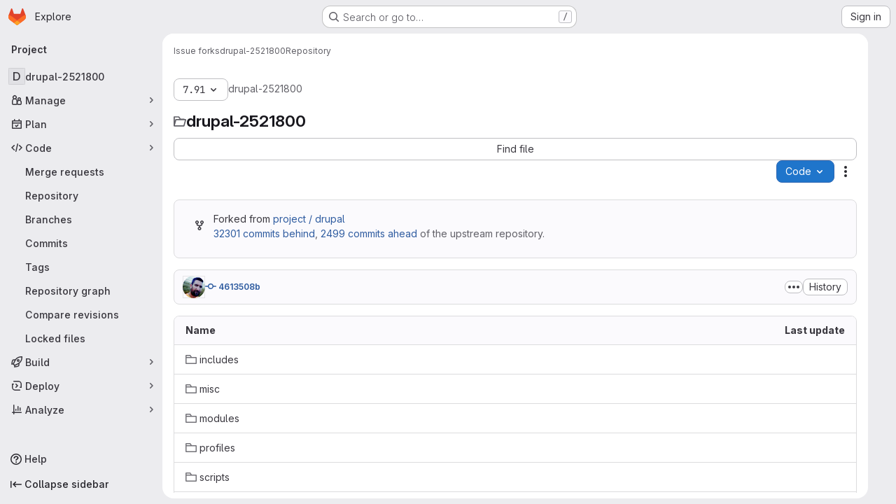

--- FILE ---
content_type: text/css; charset=utf-8
request_url: https://git.drupalcode.org/assets/page_bundles/tree-ec52278884118afa6586dc439192678436d712b0d37c76f65fcd1dfb19a539dc.css
body_size: 1091
content:
.content-wrapper:has(.navigation-root){padding-bottom:1.5rem}.navigation-root{min-height:calc(100dvh - var(--application-header-height) - 1.5rem)}.file-tree-browser-overlay{background-color:var(--gl-background-color-overlay);z-index:499}.file-tree-browser{--file-row-level-padding: 1rem;--file-tree-min-height: 300px;--file-tree-bottom-padding: 24px;top:var(--application-header-height);bottom:var(--system-footer-height);background:var(--gl-background-color-default);min-height:var(--file-tree-min-height);transform:translate3d(-100%, 0, 0);z-index:500}@media(prefers-reduced-motion: no-preference){.file-tree-browser{transition-property:transform;transition-timing-function:ease;transition-duration:200ms}}.file-tree-browser .file-row{border-style:none;background-color:transparent;width:100%}.file-tree-browser.file-tree-browser-expanded,.file-tree-browser.file-tree-browser-peek{transform:translate3d(0, 0, 0)}.file-tree-browser.file-tree-browser-peek{--tw-shadow:var(--gl-shadow-md);--tw-shadow-colored:var(--gl-shadow-md);box-shadow:var(--tw-ring-offset-shadow, 0 0 #0000), var(--tw-ring-shadow, 0 0 #0000), var(--tw-shadow);border-radius:.25rem;top:var(--application-header-height);bottom:0}.file-tree-browser-responsive{width:var(--tree-width)}@container (width < 992px){:where(html.with-gl-container-queries) .file-tree-browser-responsive{width:250px}}@media(width < 992px){:where(html:not(.with-gl-container-queries)) .file-tree-browser-responsive{width:250px}}.tree-holder .nav-block{margin:1rem 0 1rem}.tree-holder .nav-block .tree-ref-holder{margin-right:15px}@container (width >= 576px){:where(html.with-gl-container-queries) .tree-holder .nav-block{display:flex;flex-wrap:wrap;gap:8px}:where(html.with-gl-container-queries) .tree-holder .nav-block .tree-ref-container{flex:1}:where(html.with-gl-container-queries) .tree-holder .nav-block .tree-controls{text-align:right}:where(html.with-gl-container-queries) .tree-holder .nav-block .tree-controls .control{float:left;margin-right:8px}:where(html.with-gl-container-queries) .tree-holder .nav-block .tree-controls .control:last-child{margin-right:0}:where(html.with-gl-container-queries) .tree-holder .nav-block .tree-ref-holder{float:left}:where(html.with-gl-container-queries) .tree-holder .nav-block .repo-breadcrumb li:last-of-type{position:relative}}@media(width >= 576px){:where(html:not(.with-gl-container-queries)) .tree-holder .nav-block{display:flex;flex-wrap:wrap;gap:8px}:where(html:not(.with-gl-container-queries)) .tree-holder .nav-block .tree-ref-container{flex:1}:where(html:not(.with-gl-container-queries)) .tree-holder .nav-block .tree-controls{text-align:right}:where(html:not(.with-gl-container-queries)) .tree-holder .nav-block .tree-controls .control{float:left;margin-right:8px}:where(html:not(.with-gl-container-queries)) .tree-holder .nav-block .tree-controls .control:last-child{margin-right:0}:where(html:not(.with-gl-container-queries)) .tree-holder .nav-block .tree-ref-holder{float:left}:where(html:not(.with-gl-container-queries)) .tree-holder .nav-block .repo-breadcrumb li:last-of-type{position:relative}}@container panel (width < 576px){:where(html.with-gl-container-queries) .tree-holder .tree-ref-container{justify-content:space-between}:where(html.with-gl-container-queries) .tree-holder .repo-breadcrumb{position:relative}:where(html.with-gl-container-queries) .tree-holder .repo-breadcrumb .dropdown-menu{left:inherit;right:0}:where(html.with-gl-container-queries) .tree-holder .tree-controls{margin-bottom:10px}:where(html.with-gl-container-queries) .tree-holder .tree-controls .btn:not(.dropdown-toggle-split),:where(html.with-gl-container-queries) .tree-holder .tree-controls .dropdown{width:100%}}@media(width < 576px){:where(html:not(.with-gl-container-queries)) .tree-holder .tree-ref-container{justify-content:space-between}:where(html:not(.with-gl-container-queries)) .tree-holder .repo-breadcrumb{position:relative}:where(html:not(.with-gl-container-queries)) .tree-holder .repo-breadcrumb .dropdown-menu{left:inherit;right:0}:where(html:not(.with-gl-container-queries)) .tree-holder .tree-controls{margin-bottom:10px}:where(html:not(.with-gl-container-queries)) .tree-holder .tree-controls .btn:not(.dropdown-toggle-split),:where(html:not(.with-gl-container-queries)) .tree-holder .tree-controls .dropdown{width:100%}}.tree-holder .file-finder{max-width:500px;width:100%}.tree-holder .file-finder .file-finder-input{width:95%;display:inline-block}.tree-holder .add-to-tree{vertical-align:top;padding:8px}.tree-holder .add-to-tree svg{top:0}.tree-holder table.tree-table:where(.gl-dark *){background-color:var(--gl-color-neutral-900)}.tree-holder table.tree-table{margin-bottom:var(--gl-spacing-scale-0)}.tree-holder table.tree-table thead tr th[scope=col]{background-color:var(--gl-background-color-subtle)}.tree-holder table.tree-table thead tr th[scope=col]:where(.gl-dark *){background-color:var(--gl-color-neutral-800)}.tree-holder table.tree-table thead tr th[scope=col]{border-top-width:0px}.tree-holder table.tree-table tbody tr{border-bottom-color:var(--gl-border-color-section)}.tree-holder table.tree-table tbody tr td,.tree-holder table.tree-table tbody tr th{line-height:21px;border-color:var(--gl-border-color-section)}.tree-holder table.tree-table tbody tr.tree-item:hover:not(.tree-truncated-warning) td,.tree-holder table.tree-table tbody tr.tree-item:hover:not(.tree-truncated-warning) th{background-color:var(--blue-50)}.tree-holder table.tree-table tbody tr.tree-item:hover:not(.tree-truncated-warning) td:where(.gl-dark *),.tree-holder table.tree-table tbody tr.tree-item:hover:not(.tree-truncated-warning) th:where(.gl-dark *){background-color:var(--gl-color-neutral-800)}.tree-holder table.tree-table tbody tr.tree-item:hover:not(.tree-truncated-warning) td,.tree-holder table.tree-table tbody tr.tree-item:hover:not(.tree-truncated-warning) th{border-top:1px solid var(--gl-action-selected-border-color-default);border-bottom:1px solid var(--gl-action-selected-border-color-default)}.tree-holder table.tree-table tbody tr.tree-item:hover:not(.tree-truncated-warning) td:first-child,.tree-holder table.tree-table tbody tr.tree-item:hover:not(.tree-truncated-warning) th:first-child{box-shadow:inset 1px 0 0 0 var(--gl-action-selected-border-color-default)}.tree-holder table.tree-table tbody tr.tree-item:hover:not(.tree-truncated-warning) td:last-child,.tree-holder table.tree-table tbody tr.tree-item:hover:not(.tree-truncated-warning) th:last-child{box-shadow:inset -1px 0 0 0 var(--gl-action-selected-border-color-default)}.tree-holder table.tree-table tbody tr.tree-item:hover:not(.tree-truncated-warning) td:first-child:last-child,.tree-holder table.tree-table tbody tr.tree-item:hover:not(.tree-truncated-warning) th:first-child:last-child{box-shadow:inset 1px 0 0 0 var(--gl-action-selected-border-color-default),inset -1px 0 0 0 var(--gl-action-selected-border-color-default)}.tree-holder table.tree-table tbody tr.tree-item:hover:not(.tree-truncated-warning):last-child td,.tree-holder table.tree-table tbody tr.tree-item:hover:not(.tree-truncated-warning):last-child th{border-bottom-width:0px;box-shadow:inset 0 -1px 0 0 var(--gl-action-selected-border-color-default)}.tree-holder table.tree-table tbody tr.tree-item:hover:not(.tree-truncated-warning):last-child td:first-child,.tree-holder table.tree-table tbody tr.tree-item:hover:not(.tree-truncated-warning):last-child th:first-child{box-shadow:inset 1px 0 0 0 var(--gl-action-selected-border-color-default),inset 0 -1px 0 0 var(--gl-action-selected-border-color-default);border-bottom-left-radius:calc(0.25rem - 1px)}.tree-holder table.tree-table tbody tr.tree-item:hover:not(.tree-truncated-warning):last-child td:last-child,.tree-holder table.tree-table tbody tr.tree-item:hover:not(.tree-truncated-warning):last-child th:last-child{box-shadow:inset -1px 0 0 0 var(--gl-action-selected-border-color-default),inset 0 -1px 0 0 var(--gl-action-selected-border-color-default);border-bottom-right-radius:calc(0.25rem - 1px)}.tree-holder table.tree-table tbody tr.tree-item.selected td{background-color:var(--gl-background-color-strong)}.tree-holder table.tree-table tbody tr.tree-item.selected td:where(.gl-dark *){background-color:var(--gl-color-neutral-800)}.tree-holder table.tree-table tbody tr.tree-item.selected td{border-top-style:solid;border-top-color:var(--gl-border-color-default);border-top-width:1px;border-bottom-style:solid;border-bottom-color:var(--gl-border-color-default);border-bottom-width:1px}.tree-holder table.tree-table tbody tr.tree-item:last-of-type,.tree-holder table.tree-table tbody tr.tree-item:last-of-type td,.tree-holder table.tree-table tbody tr.tree-item:last-of-type:hover td{border-bottom-width:0px}.tree-holder .tree-item .link-container{padding:0}.tree-holder .tree-item .link-container a{padding:10px 16px;display:block}.tree-holder .tree-item .tree-item-file-name{max-width:320px;vertical-align:middle}.tree-holder .tree-item .tree-item-file-name i,.tree-holder .tree-item .tree-item-file-name a{color:var(--gl-text-color-default)}.tree-holder .tree-item .tree-item-file-name img{position:relative;top:-1px}.tree-holder .tree-item .tree-item-file-external-link{margin-right:4px}.tree-holder .tree-item .tree-item-file-external-link span{text-decoration:inherit}.tree-holder .tree-truncated-warning{color:var(--orange-600, #995715);background-color:var(--orange-50, #fdf1dd)}.tree-holder .tree-time-ago{min-width:135px}.tree-holder .tree-commit{max-width:320px}.tree-holder .tree-commit .tree-commit-link:hover{text-decoration:underline}.blob-commit-info{list-style:none;margin:0;padding:0}.blob-content-holder{margin-top:16px}.edit-dropdown-group-width{width:320px}


--- FILE ---
content_type: text/javascript; charset=utf-8
request_url: https://git.drupalcode.org/assets/webpack/pages.projects.tree.show.2e5dcb27.chunk.js
body_size: 20296
content:
(this.webpackJsonp=this.webpackJsonp||[]).push([["pages.projects.tree.show","ac450171","ae758dc9"],{"+C/r":function(e,t,r){"use strict";t.isInteger=e=>"number"==typeof e?Number.isInteger(e):"string"==typeof e&&""!==e.trim()&&Number.isInteger(Number(e)),t.find=(e,t)=>e.nodes.find(e=>e.type===t),t.exceedsLimit=(e,r,n=1,o)=>!1!==o&&(!(!t.isInteger(e)||!t.isInteger(r))&&(Number(r)-Number(e))/Number(n)>=o),t.escapeNode=(e,t=0,r)=>{const n=e.nodes[t];n&&(r&&n.type===r||"open"===n.type||"close"===n.type)&&!0!==n.escaped&&(n.value="\\"+n.value,n.escaped=!0)},t.encloseBrace=e=>"brace"===e.type&&(e.commas>>0+e.ranges>>0==0&&(e.invalid=!0,!0)),t.isInvalidBrace=e=>"brace"===e.type&&(!(!0!==e.invalid&&!e.dollar)||(e.commas>>0+e.ranges>>0==0||!0!==e.open||!0!==e.close)&&(e.invalid=!0,!0)),t.isOpenOrClose=e=>"open"===e.type||"close"===e.type||(!0===e.open||!0===e.close),t.reduce=e=>e.reduce((e,t)=>("text"===t.type&&e.push(t.value),"range"===t.type&&(t.type="text"),e),[]),t.flatten=(...e)=>{const t=[],r=e=>{for(let n=0;n<e.length;n++){const o=e[n];Array.isArray(o)?r(o):void 0!==o&&t.push(o)}return t};return r(e),t}},"0SQm":function(e,t,r){"use strict";const n=r("WWcN"),o=r("rwLT"),s=r("Z5sJ"),i=r("AH4o"),a=r("BT9Z"),u=(e,t,r=!1)=>{if(Array.isArray(e)){const n=e.map(e=>u(e,t,r));return e=>{for(const t of n){const r=t(e);if(r)return r}return!1}}const n=(o=e)&&"object"==typeof o&&!Array.isArray(o)&&e.tokens&&e.input;var o;if(""===e||"string"!=typeof e&&!n)throw new TypeError("Expected pattern to be a non-empty string");const s=t||{},a=i.isWindows(t),l=n?u.compileRe(e,t):u.makeRe(e,t,!1,!0),p=l.state;delete l.state;let c=()=>!1;if(s.ignore){const e={...t,ignore:null,onMatch:null,onResult:null};c=u(s.ignore,e,r)}const d=(r,n=!1)=>{const{isMatch:o,match:i,output:d}=u.test(r,l,t,{glob:e,posix:a}),f={glob:e,state:p,regex:l,posix:a,input:r,output:d,match:i,isMatch:o};return"function"==typeof s.onResult&&s.onResult(f),!1===o?(f.isMatch=!1,!!n&&f):c(r)?("function"==typeof s.onIgnore&&s.onIgnore(f),f.isMatch=!1,!!n&&f):("function"==typeof s.onMatch&&s.onMatch(f),!n||f)};return r&&(d.state=p),d};u.test=(e,t,r,{glob:n,posix:o}={})=>{if("string"!=typeof e)throw new TypeError("Expected input to be a string");if(""===e)return{isMatch:!1,output:""};const s=r||{},a=s.format||(o?i.toPosixSlashes:null);let l=e===n,p=l&&a?a(e):e;return!1===l&&(p=a?a(e):e,l=p===n),!1!==l&&!0!==s.capture||(l=!0===s.matchBase||!0===s.basename?u.matchBase(e,t,r,o):t.exec(p)),{isMatch:Boolean(l),match:l,output:p}},u.matchBase=(e,t,r,o=i.isWindows(r))=>(t instanceof RegExp?t:u.makeRe(t,r)).test(n.basename(e)),u.isMatch=(e,t,r)=>u(t,r)(e),u.parse=(e,t)=>Array.isArray(e)?e.map(e=>u.parse(e,t)):s(e,{...t,fastpaths:!1}),u.scan=(e,t)=>o(e,t),u.compileRe=(e,t,r=!1,n=!1)=>{if(!0===r)return e.output;const o=t||{},s=o.contains?"":"^",i=o.contains?"":"$";let a=`${s}(?:${e.output})${i}`;e&&!0===e.negated&&(a=`^(?!${a}).*$`);const l=u.toRegex(a,t);return!0===n&&(l.state=e),l},u.makeRe=(e,t={},r=!1,n=!1)=>{if(!e||"string"!=typeof e)throw new TypeError("Expected a non-empty string");let o={negated:!1,fastpaths:!0};return!1===t.fastpaths||"."!==e[0]&&"*"!==e[0]||(o.output=s.fastpaths(e,t)),o.output||(o=s(e,t)),u.compileRe(o,t,r,n)},u.toRegex=(e,t)=>{try{const r=t||{};return new RegExp(e,r.flags||(r.nocase?"i":""))}catch(e){if(t&&!0===t.debug)throw e;return/$^/}},u.constants=a,e.exports=u},"0lKz":function(e,t,r){"use strict";r.r(t);var n=r("Jw/Q"),o=r("Erny"),s=r("CX32"),i=r("QRtj"),a=r("b4aW"),u=r("ZFQw");Object(n.default)(),Object(u.a)(),Object(a.a)(),Object(o.a)(s.a),Object(i.a)()},335:function(e,t,r){r("HVBj"),r("tGlJ"),e.exports=r("0lKz")},"3ZyF":function(e,t,r){"use strict";
/*!
 * is-number <https://github.com/jonschlinkert/is-number>
 *
 * Copyright (c) 2014-present, Jon Schlinkert.
 * Released under the MIT License.
 */e.exports=function(e){return"number"==typeof e?e-e==0:"string"==typeof e&&""!==e.trim()&&(Number.isFinite?Number.isFinite(+e):isFinite(+e))}},"4Ka6":function(e,t,r){(function(e){var n=Object.getOwnPropertyDescriptors||function(e){for(var t=Object.keys(e),r={},n=0;n<t.length;n++)r[t[n]]=Object.getOwnPropertyDescriptor(e,t[n]);return r},o=/%[sdj%]/g;t.format=function(e){if(!b(e)){for(var t=[],r=0;r<arguments.length;r++)t.push(a(arguments[r]));return t.join(" ")}r=1;for(var n=arguments,s=n.length,i=String(e).replace(o,(function(e){if("%%"===e)return"%";if(r>=s)return e;switch(e){case"%s":return String(n[r++]);case"%d":return Number(n[r++]);case"%j":try{return JSON.stringify(n[r++])}catch(e){return"[Circular]"}default:return e}})),u=n[r];r<s;u=n[++r])g(u)||!R(u)?i+=" "+u:i+=" "+a(u);return i},t.deprecate=function(r,n){if(void 0!==e&&!0===e.noDeprecation)return r;if(void 0===e)return function(){return t.deprecate(r,n).apply(this,arguments)};var o=!1;return function(){if(!o){if(e.throwDeprecation)throw new Error(n);e.traceDeprecation?console.trace(n):console.error(n),o=!0}return r.apply(this,arguments)}};var s,i={};function a(e,r){var n={seen:[],stylize:l};return arguments.length>=3&&(n.depth=arguments[2]),arguments.length>=4&&(n.colors=arguments[3]),h(r)?n.showHidden=r:r&&t._extend(n,r),A(n.showHidden)&&(n.showHidden=!1),A(n.depth)&&(n.depth=2),A(n.colors)&&(n.colors=!1),A(n.customInspect)&&(n.customInspect=!0),n.colors&&(n.stylize=u),p(n,e,n.depth)}function u(e,t){var r=a.styles[t];return r?"["+a.colors[r][0]+"m"+e+"["+a.colors[r][1]+"m":e}function l(e,t){return e}function p(e,r,n){if(e.customInspect&&r&&C(r.inspect)&&r.inspect!==t.inspect&&(!r.constructor||r.constructor.prototype!==r)){var o=r.inspect(n,e);return b(o)||(o=p(e,o,n)),o}var s=function(e,t){if(A(t))return e.stylize("undefined","undefined");if(b(t)){var r="'"+JSON.stringify(t).replace(/^"|"$/g,"").replace(/'/g,"\\'").replace(/\\"/g,'"')+"'";return e.stylize(r,"string")}if(y(t))return e.stylize(""+t,"number");if(h(t))return e.stylize(""+t,"boolean");if(g(t))return e.stylize("null","null")}(e,r);if(s)return s;var i=Object.keys(r),a=function(e){var t={};return e.forEach((function(e,r){t[e]=!0})),t}(i);if(e.showHidden&&(i=Object.getOwnPropertyNames(r)),E(r)&&(i.indexOf("message")>=0||i.indexOf("description")>=0))return c(r);if(0===i.length){if(C(r)){var u=r.name?": "+r.name:"";return e.stylize("[Function"+u+"]","special")}if(_(r))return e.stylize(RegExp.prototype.toString.call(r),"regexp");if(m(r))return e.stylize(Date.prototype.toString.call(r),"date");if(E(r))return c(r)}var l,R="",w=!1,v=["{","}"];(f(r)&&(w=!0,v=["[","]"]),C(r))&&(R=" [Function"+(r.name?": "+r.name:"")+"]");return _(r)&&(R=" "+RegExp.prototype.toString.call(r)),m(r)&&(R=" "+Date.prototype.toUTCString.call(r)),E(r)&&(R=" "+c(r)),0!==i.length||w&&0!=r.length?n<0?_(r)?e.stylize(RegExp.prototype.toString.call(r),"regexp"):e.stylize("[Object]","special"):(e.seen.push(r),l=w?function(e,t,r,n,o){for(var s=[],i=0,a=t.length;i<a;++i)H(t,String(i))?s.push(d(e,t,r,n,String(i),!0)):s.push("");return o.forEach((function(o){o.match(/^\d+$/)||s.push(d(e,t,r,n,o,!0))})),s}(e,r,n,a,i):i.map((function(t){return d(e,r,n,a,t,w)})),e.seen.pop(),function(e,t,r){if(e.reduce((function(e,t){return t.indexOf("\n")>=0&&0,e+t.replace(/\u001b\[\d\d?m/g,"").length+1}),0)>60)return r[0]+(""===t?"":t+"\n ")+" "+e.join(",\n  ")+" "+r[1];return r[0]+t+" "+e.join(", ")+" "+r[1]}(l,R,v)):v[0]+R+v[1]}function c(e){return"["+Error.prototype.toString.call(e)+"]"}function d(e,t,r,n,o,s){var i,a,u;if((u=Object.getOwnPropertyDescriptor(t,o)||{value:t[o]}).get?a=u.set?e.stylize("[Getter/Setter]","special"):e.stylize("[Getter]","special"):u.set&&(a=e.stylize("[Setter]","special")),H(n,o)||(i="["+o+"]"),a||(e.seen.indexOf(u.value)<0?(a=g(r)?p(e,u.value,null):p(e,u.value,r-1)).indexOf("\n")>-1&&(a=s?a.split("\n").map((function(e){return"  "+e})).join("\n").substr(2):"\n"+a.split("\n").map((function(e){return"   "+e})).join("\n")):a=e.stylize("[Circular]","special")),A(i)){if(s&&o.match(/^\d+$/))return a;(i=JSON.stringify(""+o)).match(/^"([a-zA-Z_][a-zA-Z_0-9]*)"$/)?(i=i.substr(1,i.length-2),i=e.stylize(i,"name")):(i=i.replace(/'/g,"\\'").replace(/\\"/g,'"').replace(/(^"|"$)/g,"'"),i=e.stylize(i,"string"))}return i+": "+a}function f(e){return Array.isArray(e)}function h(e){return"boolean"==typeof e}function g(e){return null===e}function y(e){return"number"==typeof e}function b(e){return"string"==typeof e}function A(e){return void 0===e}function _(e){return R(e)&&"[object RegExp]"===w(e)}function R(e){return"object"==typeof e&&null!==e}function m(e){return R(e)&&"[object Date]"===w(e)}function E(e){return R(e)&&("[object Error]"===w(e)||e instanceof Error)}function C(e){return"function"==typeof e}function w(e){return Object.prototype.toString.call(e)}function v(e){return e<10?"0"+e.toString(10):e.toString(10)}t.debuglog=function(r){if(A(s)&&(s=e.env.NODE_DEBUG||""),r=r.toUpperCase(),!i[r])if(new RegExp("\\b"+r+"\\b","i").test(s)){var n=e.pid;i[r]=function(){var e=t.format.apply(t,arguments);console.error("%s %d: %s",r,n,e)}}else i[r]=function(){};return i[r]},t.inspect=a,a.colors={bold:[1,22],italic:[3,23],underline:[4,24],inverse:[7,27],white:[37,39],grey:[90,39],black:[30,39],blue:[34,39],cyan:[36,39],green:[32,39],magenta:[35,39],red:[31,39],yellow:[33,39]},a.styles={special:"cyan",number:"yellow",boolean:"yellow",undefined:"grey",null:"bold",string:"green",date:"magenta",regexp:"red"},t.isArray=f,t.isBoolean=h,t.isNull=g,t.isNullOrUndefined=function(e){return null==e},t.isNumber=y,t.isString=b,t.isSymbol=function(e){return"symbol"==typeof e},t.isUndefined=A,t.isRegExp=_,t.isObject=R,t.isDate=m,t.isError=E,t.isFunction=C,t.isPrimitive=function(e){return null===e||"boolean"==typeof e||"number"==typeof e||"string"==typeof e||"symbol"==typeof e||void 0===e},t.isBuffer=r("as5i");var x=["Jan","Feb","Mar","Apr","May","Jun","Jul","Aug","Sep","Oct","Nov","Dec"];function S(){var e=new Date,t=[v(e.getHours()),v(e.getMinutes()),v(e.getSeconds())].join(":");return[e.getDate(),x[e.getMonth()],t].join(" ")}function H(e,t){return Object.prototype.hasOwnProperty.call(e,t)}t.log=function(){console.log("%s - %s",S(),t.format.apply(t,arguments))},t.inherits=r("Y7R+"),t._extend=function(e,t){if(!t||!R(t))return e;for(var r=Object.keys(t),n=r.length;n--;)e[r[n]]=t[r[n]];return e};var O="undefined"!=typeof Symbol?Symbol("util.promisify.custom"):void 0;function k(e,t){if(!e){var r=new Error("Promise was rejected with a falsy value");r.reason=e,e=r}return t(e)}t.promisify=function(e){if("function"!=typeof e)throw new TypeError('The "original" argument must be of type Function');if(O&&e[O]){var t;if("function"!=typeof(t=e[O]))throw new TypeError('The "util.promisify.custom" argument must be of type Function');return Object.defineProperty(t,O,{value:t,enumerable:!1,writable:!1,configurable:!0}),t}function t(){for(var t,r,n=new Promise((function(e,n){t=e,r=n})),o=[],s=0;s<arguments.length;s++)o.push(arguments[s]);o.push((function(e,n){e?r(e):t(n)}));try{e.apply(this,o)}catch(e){r(e)}return n}return Object.setPrototypeOf(t,Object.getPrototypeOf(e)),O&&Object.defineProperty(t,O,{value:t,enumerable:!1,writable:!1,configurable:!0}),Object.defineProperties(t,n(e))},t.promisify.custom=O,t.callbackify=function(t){if("function"!=typeof t)throw new TypeError('The "original" argument must be of type Function');function r(){for(var r=[],n=0;n<arguments.length;n++)r.push(arguments[n]);var o=r.pop();if("function"!=typeof o)throw new TypeError("The last argument must be of type Function");var s=this,i=function(){return o.apply(s,arguments)};t.apply(this,r).then((function(t){e.nextTick(i,null,t)}),(function(t){e.nextTick(k,t,i)}))}return Object.setPrototypeOf(r,Object.getPrototypeOf(t)),Object.defineProperties(r,n(t)),r}}).call(this,r("TzVV"))},"82zY":function(e,t,r){"use strict";const n=r("xkpj"),{MAX_LENGTH:o,CHAR_BACKSLASH:s,CHAR_BACKTICK:i,CHAR_COMMA:a,CHAR_DOT:u,CHAR_LEFT_PARENTHESES:l,CHAR_RIGHT_PARENTHESES:p,CHAR_LEFT_CURLY_BRACE:c,CHAR_RIGHT_CURLY_BRACE:d,CHAR_LEFT_SQUARE_BRACKET:f,CHAR_RIGHT_SQUARE_BRACKET:h,CHAR_DOUBLE_QUOTE:g,CHAR_SINGLE_QUOTE:y,CHAR_NO_BREAK_SPACE:b,CHAR_ZERO_WIDTH_NOBREAK_SPACE:A}=r("VEpw");e.exports=(e,t={})=>{if("string"!=typeof e)throw new TypeError("Expected a string");const r=t||{},_="number"==typeof r.maxLength?Math.min(o,r.maxLength):o;if(e.length>_)throw new SyntaxError(`Input length (${e.length}), exceeds max characters (${_})`);const R={type:"root",input:e,nodes:[]},m=[R];let E=R,C=R,w=0;const v=e.length;let x,S=0,H=0;const O=()=>e[S++],k=e=>{if("text"===e.type&&"dot"===C.type&&(C.type="text"),!C||"text"!==C.type||"text"!==e.type)return E.nodes.push(e),e.parent=E,e.prev=C,C=e,e;C.value+=e.value};for(k({type:"bos"});S<v;)if(E=m[m.length-1],x=O(),x!==A&&x!==b)if(x!==s)if(x!==h)if(x!==f)if(x!==l)if(x!==p)if(x!==g&&x!==y&&x!==i)if(x!==c)if(x!==d)if(x===a&&H>0){if(E.ranges>0){E.ranges=0;const e=E.nodes.shift();E.nodes=[e,{type:"text",value:n(E)}]}k({type:"comma",value:x}),E.commas++}else if(x===u&&H>0&&0===E.commas){const e=E.nodes;if(0===H||0===e.length){k({type:"text",value:x});continue}if("dot"===C.type){if(E.range=[],C.value+=x,C.type="range",3!==E.nodes.length&&5!==E.nodes.length){E.invalid=!0,E.ranges=0,C.type="text";continue}E.ranges++,E.args=[];continue}if("range"===C.type){e.pop();const t=e[e.length-1];t.value+=C.value+x,C=t,E.ranges--;continue}k({type:"dot",value:x})}else k({type:"text",value:x});else{if("brace"!==E.type){k({type:"text",value:x});continue}const e="close";E=m.pop(),E.close=!0,k({type:e,value:x}),H--,E=m[m.length-1]}else{H++;const e=C.value&&"$"===C.value.slice(-1)||!0===E.dollar;E=k({type:"brace",open:!0,close:!1,dollar:e,depth:H,commas:0,ranges:0,nodes:[]}),m.push(E),k({type:"open",value:x})}else{const e=x;let r;for(!0!==t.keepQuotes&&(x="");S<v&&(r=O());)if(r!==s){if(r===e){!0===t.keepQuotes&&(x+=r);break}x+=r}else x+=r+O();k({type:"text",value:x})}else{if("paren"!==E.type){k({type:"text",value:x});continue}E=m.pop(),k({type:"text",value:x}),E=m[m.length-1]}else E=k({type:"paren",nodes:[]}),m.push(E),k({type:"text",value:x});else{let e;for(w++;S<v&&(e=O());)if(x+=e,e!==f)if(e!==s){if(e===h&&(w--,0===w))break}else x+=O();else w++;k({type:"text",value:x})}else k({type:"text",value:"\\"+x});else k({type:"text",value:(t.keepEscaping?x:"")+O()});do{if(E=m.pop(),"root"!==E.type){E.nodes.forEach(e=>{e.nodes||("open"===e.type&&(e.isOpen=!0),"close"===e.type&&(e.isClose=!0),e.nodes||(e.type="text"),e.invalid=!0)});const e=m[m.length-1],t=e.nodes.indexOf(E);e.nodes.splice(t,1,...E.nodes)}}while(m.length>0);return k({type:"eos"}),R}},"9YHj":function(e,t,r){"use strict";r.r(t);var n=r("NnjE"),o=(r("v2fZ"),r("3UXl"),r("iyoE"),r("RFHG"),r("z6RN"),r("xuo1"),r("2TqH")),s=r("nuJP"),i=r("3twG"),a=r("/lV4"),u=r("d08M"),l=r("ygVz"),p=r("4oYX"),c=r("CbCZ"),d=r("4Fqu"),f=r("AxB5"),h={components:{GlButton:c.a,GlButtonGroup:d.a,GlDisclosureDropdownItem:f.a},props:{items:{type:Array,required:!0}}},g=r("tBpV"),y=Object(g.a)(h,(function(){var e=this,t=e._self._c;return e.items.length?t("gl-disclosure-dropdown-item",{staticClass:"gl-px-3 gl-py-2"},[t("gl-button-group",{staticClass:"gl-w-full"},e._l(e.items,(function(r,n){return t("gl-button",e._b({key:n,attrs:{href:r.href},on:{click:function(t){return e.$emit("close-dropdown")}}},"gl-button",r.extraAttrs,!1),[e._v("\n      "+e._s(r.text)+"\n    ")])})),1)],1):e._e()}),[],!1,null,null,null).exports,b=r("wQDE"),A={components:{GlButton:c.a,GlButtonGroup:d.a,GlDisclosureDropdownItem:f.a},mixins:[l.a.mixin()],props:{ideItem:{type:Object,required:!0}},computed:{shortcutsDisabled:()=>Object(b.b)()},methods:{closeDropdown(){this.$emit("close-dropdown")},trackAndClose({action:e,label:t}={}){e&&this.trackEvent(e,t&&{label:t}),this.closeDropdown()}}},_=Object(g.a)(A,(function(){var e=this,t=e._self._c;return e.ideItem.items?t("gl-disclosure-dropdown-item",{staticClass:"gl-mb-3 gl-flex gl-w-full gl-items-center gl-justify-between gl-px-4 gl-py-2",attrs:{"data-testid":e.ideItem.testId}},[t("span",{staticClass:"gl-min-w-0"},[e._v(e._s(e.ideItem.text))]),e._v(" "),t("gl-button-group",e._l(e.ideItem.items,(function(r,n){return t("gl-button",{key:n,attrs:{href:r.href,"is-unsafe-link":"",target:"_blank",size:"small"},on:{click:function(t){return e.trackAndClose(r.tracking)}}},[e._v("\n      "+e._s(r.text)+"\n    ")])})),1)],1):e.ideItem.href?t("gl-disclosure-dropdown-item",{attrs:{item:e.ideItem,"data-testid":e.ideItem.testId},on:{action:function(t){return e.trackAndClose(e.ideItem.tracking)}},scopedSlots:e._u([{key:"list-item",fn:function(){return[t("span",{staticClass:"gl-flex gl-items-center gl-justify-between"},[t("span",[e._v(e._s(e.ideItem.text))]),e._v(" "),e.ideItem.shortcut&&!e.shortcutsDisabled?t("kbd",{staticClass:"flat"},[e._v(e._s(e.ideItem.shortcut))]):e._e()])]},proxy:!0}])}):e._e()}),[],!1,null,null,null).exports;const R={vscode:{ssh:"open_vscode_ssh",https:"open_vscode_https"},intellij:{ssh:"open_intellij_ssh",https:"open_intellij_https"}};var m={name:"CECompactCodeDropdown",components:{GlDisclosureDropdown:o.a,GlDisclosureDropdownGroup:s.a,CodeDropdownCloneItem:p.a,CodeDropdownDownloadItems:y,CodeDropdownIdeItem:_},mixins:[l.a.mixin()],props:{sshUrl:{type:String,required:!1,default:""},httpUrl:{type:String,required:!1,default:""},kerberosUrl:{type:String,required:!1,default:null},xcodeUrl:{type:String,required:!1,default:""},webIdeUrl:{type:String,required:!1,default:""},gitpodUrl:{type:String,required:!1,default:""},currentPath:{type:String,required:!1,default:null},directoryDownloadLinks:{type:Array,required:!1,default:function(){return[]}},showWebIdeButton:{type:Boolean,required:!1,default:!0},isGitpodEnabledForInstance:{type:Boolean,required:!1,default:!1},isGitpodEnabledForUser:{type:Boolean,required:!1,default:!1}},computed:{httpLabel(){var e;const t=null===(e=Object(i.o)(this.httpUrl))||void 0===e?void 0:e.toUpperCase();return Object(a.j)(Object(a.a)("Clone with %{protocol}"),{protocol:t})},sshUrlEncoded(){return encodeURIComponent(this.sshUrl)},httpUrlEncoded(){return encodeURIComponent(this.httpUrl)},webIdeActionShortcutKey:()=>Object(u.Hb)(u.y)[0],webIdeAction(){return{text:Object(a.a)("Web IDE"),shortcut:this.webIdeActionShortcutKey,tracking:{action:"click_consolidated_edit",label:"web_ide"},testId:"webide-menu-item",href:this.webIdeUrl,extraAttrs:{target:"_blank"}}},showGitpodButton(){return this.isGitpodEnabledForInstance&&this.isGitpodEnabledForUser&&this.gitpodUrl},gitPodAction(){return{text:Object(a.a)("Ona"),tracking:{action:"click_consolidated_edit",label:"gitpod"},href:this.gitpodUrl,extraAttrs:{target:"_blank"}}},ideGroup(){const e=[];return this.showWebIdeButton&&e.push(this.webIdeAction),this.showGitpodButton&&e.push(this.gitPodAction),(this.httpUrl||this.sshUrl)&&(e.push(this.createIdeGroup(Object(a.a)("Visual Studio Code"),"vscode://vscode.git/clone?url=","vscode")),e.push(this.createIdeGroup(Object(a.a)("IntelliJ IDEA"),"jetbrains://idea/checkout/git?idea.required.plugins.id=Git4Idea&checkout.repo=","intellij"))),this.xcodeUrl&&e.push({text:Object(a.a)("Xcode"),href:this.xcodeUrl,extraAttrs:{isUnsafeLink:!0}}),e},sourceCodeGroup(){return this.directoryDownloadLinks.map((function(e){return{text:e.text,href:e.path,extraAttrs:{rel:"nofollow",download:""}}}))},directoryDownloadGroup(){var e=this;return this.directoryDownloadLinks.map((function(t){const r=Object(i.C)({path:e.currentPath},t.path).replace(/%2F/g,"/");return{text:t.text,href:r,extraAttrs:{rel:"nofollow",download:""}}}))},groups(){let e=null;return[["sshUrl",this.sshUrl],["httpUrl",this.httpUrl],["kerberosUrl",this.kerberosUrl],["ideGroup",this.ideGroup.length>0],["downloadSourceCode",this.directoryDownloadLinks.length>0],["downloadDirectory",this.currentPath&&this.directoryDownloadLinks.length>0]].reduce((function(t,[r,n]){let o=Boolean(n);return!e&&n&&(e=r,o=!1),t[r]={show:n,bordered:o},t}),{})},trackingData:()=>({ssh:{action:"copy_ssh_clone_url"},https:{action:"copy_https_clone_url"}})},methods:{onDropdownShown(){this.trackEvent("click_code_dropdown")},closeDropdown(){this.$refs.dropdown.close()},createIdeGroup(e,t,r){return{text:e,items:[...this.sshUrl?[{text:Object(a.a)("SSH"),href:`${t}${this.sshUrlEncoded}`,tracking:{action:R[r].ssh},extraAttrs:{isUnsafeLink:!0}}]:[],...this.httpUrl?[{text:Object(a.a)("HTTPS"),href:`${t}${this.httpUrlEncoded}`,tracking:{action:R[r].https},extraAttrs:{isUnsafeLink:!0}}]:[]]}}}},E=r("LPAU"),C=r.n(E),w=r("AGVC"),v=r.n(w),x={insert:"head",singleton:!1},S=(C()(v.a,x),v.a.locals,Object(g.a)(m,(function(){var e=this,t=e._self._c;return t("gl-disclosure-dropdown",{ref:"dropdown",staticClass:"code-dropdown",attrs:{"toggle-text":e.__("Code"),variant:"confirm",placement:"bottom-end","fluid-width":"","auto-close":!1,"data-testid":"code-dropdown"},on:{shown:e.onDropdownShown}},[e.groups.sshUrl.show?t("gl-disclosure-dropdown-group",{attrs:{bordered:e.groups.sshUrl.bordered}},[t("code-dropdown-clone-item",{attrs:{label:e.__("Clone with SSH"),link:e.sshUrl,name:"ssh_project_clone","input-id":"copy-ssh-url-input","test-id":"copy-ssh-url-button",tracking:e.trackingData.ssh}})],1):e._e(),e._v(" "),e.groups.httpUrl.show?t("gl-disclosure-dropdown-group",{attrs:{bordered:e.groups.httpUrl.bordered}},[t("code-dropdown-clone-item",{attrs:{label:e.httpLabel,link:e.httpUrl,name:"http_project_clone","input-id":"copy-http-url-input","test-id":"copy-http-url-button",tracking:e.trackingData.https}})],1):e._e(),e._v(" "),e.groups.kerberosUrl.show?t("gl-disclosure-dropdown-group",{attrs:{bordered:e.groups.kerberosUrl.bordered}},[t("code-dropdown-clone-item",{attrs:{label:e.__("Clone with KRB5"),link:e.kerberosUrl,name:"kerberos_project_clone","input-id":"copy-http-url-input","test-id":"copy-http-url-button"}})],1):e._e(),e._v(" "),e.groups.ideGroup.show?t("gl-disclosure-dropdown-group",{attrs:{bordered:e.groups.ideGroup.bordered},scopedSlots:e._u([{key:"group-label",fn:function(){return[e._v(e._s(e.__("Open with")))]},proxy:!0}],null,!1,397988243)},[e._v(" "),e._l(e.ideGroup,(function(r,n){return t("code-dropdown-ide-item",{key:n,attrs:{"ide-item":r,label:e.__("Open with")},on:{"close-dropdown":e.closeDropdown}})}))],2):e._e(),e._v(" "),e.groups.downloadSourceCode.show?t("gl-disclosure-dropdown-group",{attrs:{bordered:e.groups.downloadSourceCode.bordered},scopedSlots:e._u([{key:"group-label",fn:function(){return[e._v(e._s(e.__("Download source code")))]},proxy:!0}],null,!1,2425687393)},[e._v(" "),t("code-dropdown-download-items",{attrs:{items:e.sourceCodeGroup},on:{"close-dropdown":e.closeDropdown}})],1):e._e(),e._v(" "),e.groups.downloadDirectory.show?t("gl-disclosure-dropdown-group",{attrs:{bordered:e.groups.downloadDirectory.bordered},scopedSlots:e._u([{key:"group-label",fn:function(){return[e._v(e._s(e.__("Download directory")))]},proxy:!0}],null,!1,2889711192)},[e._v(" "),t("code-dropdown-download-items",{attrs:{items:e.directoryDownloadGroup},on:{"close-dropdown":e.closeDropdown}})],1):e._e(),e._v(" "),e._t("gl-ee-compact-code-dropdown")],2)}),[],!1,null,null,null).exports),H=r("TGpU"),O=r("t9iZ"),k=r("YmFK"),T={components:{GetProjectDetailsQuery:O.a,WorkspacesDropdownGroup:H.a,CeCompactCodeDropdown:S,GlLoadingIcon:n.a},mixins:[Object(k.a)()],inject:["newWorkspacePath"],props:{...S.props,projectPath:{type:String,required:!0},projectId:{type:String,required:!0},gitRef:{type:String,required:!0}},data:()=>({projectDetailsLoaded:!1,supportsWorkspaces:!1}),computed:{isWorkspacesDropdownGroupAvailable(){return this.glLicensedFeatures.remoteDevelopment},projectIdAsInt(){return parseInt(this.projectId,10)}},methods:{onProjectDetailsResult({clusterAgents:e}){this.projectDetailsLoaded=!0,this.supportsWorkspaces=e.length>0},onProjectDetailsError(){this.projectDetailsLoaded=!0}}},L=Object(g.a)(T,(function(){var e=this,t=e._self._c;return t("ce-compact-code-dropdown",{staticClass:"git-clone-holder js-git-clone-holder",attrs:{"ssh-url":e.sshUrl,"http-url":e.httpUrl,"kerberos-url":e.kerberosUrl,"xcode-url":e.xcodeUrl,"web-ide-url":e.webIdeUrl,"gitpod-url":e.gitpodUrl,"current-path":e.currentPath,"directory-download-links":e.directoryDownloadLinks,"project-path":e.projectPath,"show-web-ide-button":e.showWebIdeButton,"is-gitpod-enabled-for-user":e.isGitpodEnabledForUser,"is-gitpod-enabled-for-instance":e.isGitpodEnabledForInstance},scopedSlots:e._u([{key:"gl-ee-compact-code-dropdown",fn:function(){return[e.isWorkspacesDropdownGroupAvailable?t("div",{staticClass:"gl-w-full"},[t("get-project-details-query",{attrs:{"project-full-path":e.projectPath},on:{result:e.onProjectDetailsResult,error:e.onProjectDetailsError}}),e._v(" "),e.projectDetailsLoaded?t("workspaces-dropdown-group",{staticClass:"gl-w-full",attrs:{"new-workspace-path":e.newWorkspacePath,"project-id":e.projectIdAsInt,"project-full-path":e.projectPath,"supports-workspaces":e.supportsWorkspaces,"git-ref":e.gitRef,"border-position":"top"}}):t("div",{staticClass:"gl-my-3 gl-w-full gl-text-center"},[t("gl-loading-icon")],1)],1):e._e()]},proxy:!0}])})}),[],!1,null,null,null);t.default=L.exports},AGVC:function(e,t,r){(e.exports=r("VNgF")(!1)).push([e.i,"\n/* Temporary override until we have\n   * widths available in GlDisclosureDropdown\n   * https://gitlab.com/gitlab-org/gitlab-services/design.gitlab.com/-/issues/2439\n   */\n.code-dropdown .gl-new-dropdown-panel {\n  width: 100%;\n  max-width: 348px;\n}\n",""])},AH4o:function(e,t,r){"use strict";(function(e){const n=r("WWcN"),o="win32"===e.platform,{REGEX_BACKSLASH:s,REGEX_REMOVE_BACKSLASH:i,REGEX_SPECIAL_CHARS:a,REGEX_SPECIAL_CHARS_GLOBAL:u}=r("BT9Z");t.isObject=e=>null!==e&&"object"==typeof e&&!Array.isArray(e),t.hasRegexChars=e=>a.test(e),t.isRegexChar=e=>1===e.length&&t.hasRegexChars(e),t.escapeRegex=e=>e.replace(u,"\\$1"),t.toPosixSlashes=e=>e.replace(s,"/"),t.removeBackslashes=e=>e.replace(i,e=>"\\"===e?"":e),t.supportsLookbehinds=()=>{const t=e.version.slice(1).split(".").map(Number);return 3===t.length&&t[0]>=9||8===t[0]&&t[1]>=10},t.isWindows=e=>e&&"boolean"==typeof e.windows?e.windows:!0===o||"\\"===n.sep,t.escapeLast=(e,r,n)=>{const o=e.lastIndexOf(r,n);return-1===o?e:"\\"===e[o-1]?t.escapeLast(e,r,o-1):`${e.slice(0,o)}\\${e.slice(o)}`},t.removePrefix=(e,t={})=>{let r=e;return r.startsWith("./")&&(r=r.slice(2),t.prefix="./"),r},t.wrapOutput=(e,t={},r={})=>{let n=`${r.contains?"":"^"}(?:${e})${r.contains?"":"$"}`;return!0===t.negated&&(n=`(?:^(?!${n}).*$)`),n}}).call(this,r("TzVV"))},BT9Z:function(e,t,r){"use strict";const n=r("WWcN"),o={DOT_LITERAL:"\\.",PLUS_LITERAL:"\\+",QMARK_LITERAL:"\\?",SLASH_LITERAL:"\\/",ONE_CHAR:"(?=.)",QMARK:"[^/]",END_ANCHOR:"(?:\\/|$)",DOTS_SLASH:"\\.{1,2}(?:\\/|$)",NO_DOT:"(?!\\.)",NO_DOTS:"(?!(?:^|\\/)\\.{1,2}(?:\\/|$))",NO_DOT_SLASH:"(?!\\.{0,1}(?:\\/|$))",NO_DOTS_SLASH:"(?!\\.{1,2}(?:\\/|$))",QMARK_NO_DOT:"[^.\\/]",STAR:"[^/]*?",START_ANCHOR:"(?:^|\\/)"},s={...o,SLASH_LITERAL:"[\\\\/]",QMARK:"[^\\\\/]",STAR:"[^\\\\/]*?",DOTS_SLASH:"\\.{1,2}(?:[\\\\/]|$)",NO_DOT:"(?!\\.)",NO_DOTS:"(?!(?:^|[\\\\/])\\.{1,2}(?:[\\\\/]|$))",NO_DOT_SLASH:"(?!\\.{0,1}(?:[\\\\/]|$))",NO_DOTS_SLASH:"(?!\\.{1,2}(?:[\\\\/]|$))",QMARK_NO_DOT:"[^.\\\\/]",START_ANCHOR:"(?:^|[\\\\/])",END_ANCHOR:"(?:[\\\\/]|$)"};e.exports={MAX_LENGTH:65536,POSIX_REGEX_SOURCE:{alnum:"a-zA-Z0-9",alpha:"a-zA-Z",ascii:"\\x00-\\x7F",blank:" \\t",cntrl:"\\x00-\\x1F\\x7F",digit:"0-9",graph:"\\x21-\\x7E",lower:"a-z",print:"\\x20-\\x7E ",punct:"\\-!\"#$%&'()\\*+,./:;<=>?@[\\]^_`{|}~",space:" \\t\\r\\n\\v\\f",upper:"A-Z",word:"A-Za-z0-9_",xdigit:"A-Fa-f0-9"},REGEX_BACKSLASH:/\\(?![*+?^${}(|)[\]])/g,REGEX_NON_SPECIAL_CHARS:/^[^@![\].,$*+?^{}()|\\/]+/,REGEX_SPECIAL_CHARS:/[-*+?.^${}(|)[\]]/,REGEX_SPECIAL_CHARS_BACKREF:/(\\?)((\W)(\3*))/g,REGEX_SPECIAL_CHARS_GLOBAL:/([-*+?.^${}(|)[\]])/g,REGEX_REMOVE_BACKSLASH:/(?:\[.*?[^\\]\]|\\(?=.))/g,REPLACEMENTS:{"***":"*","**/**":"**","**/**/**":"**"},CHAR_0:48,CHAR_9:57,CHAR_UPPERCASE_A:65,CHAR_LOWERCASE_A:97,CHAR_UPPERCASE_Z:90,CHAR_LOWERCASE_Z:122,CHAR_LEFT_PARENTHESES:40,CHAR_RIGHT_PARENTHESES:41,CHAR_ASTERISK:42,CHAR_AMPERSAND:38,CHAR_AT:64,CHAR_BACKWARD_SLASH:92,CHAR_CARRIAGE_RETURN:13,CHAR_CIRCUMFLEX_ACCENT:94,CHAR_COLON:58,CHAR_COMMA:44,CHAR_DOT:46,CHAR_DOUBLE_QUOTE:34,CHAR_EQUAL:61,CHAR_EXCLAMATION_MARK:33,CHAR_FORM_FEED:12,CHAR_FORWARD_SLASH:47,CHAR_GRAVE_ACCENT:96,CHAR_HASH:35,CHAR_HYPHEN_MINUS:45,CHAR_LEFT_ANGLE_BRACKET:60,CHAR_LEFT_CURLY_BRACE:123,CHAR_LEFT_SQUARE_BRACKET:91,CHAR_LINE_FEED:10,CHAR_NO_BREAK_SPACE:160,CHAR_PERCENT:37,CHAR_PLUS:43,CHAR_QUESTION_MARK:63,CHAR_RIGHT_ANGLE_BRACKET:62,CHAR_RIGHT_CURLY_BRACE:125,CHAR_RIGHT_SQUARE_BRACKET:93,CHAR_SEMICOLON:59,CHAR_SINGLE_QUOTE:39,CHAR_SPACE:32,CHAR_TAB:9,CHAR_UNDERSCORE:95,CHAR_VERTICAL_LINE:124,CHAR_ZERO_WIDTH_NOBREAK_SPACE:65279,SEP:n.sep,extglobChars:e=>({"!":{type:"negate",open:"(?:(?!(?:",close:`))${e.STAR})`},"?":{type:"qmark",open:"(?:",close:")?"},"+":{type:"plus",open:"(?:",close:")+"},"*":{type:"star",open:"(?:",close:")*"},"@":{type:"at",open:"(?:",close:")"}}),globChars:e=>!0===e?s:o}},FtYv:function(e,t,r){"use strict";const n=r("xkpj"),o=r("wlho"),s=r("Uk5S"),i=r("82zY"),a=(e,t={})=>{let r=[];if(Array.isArray(e))for(const n of e){const e=a.create(n,t);Array.isArray(e)?r.push(...e):r.push(e)}else r=[].concat(a.create(e,t));return t&&!0===t.expand&&!0===t.nodupes&&(r=[...new Set(r)]),r};a.parse=(e,t={})=>i(e,t),a.stringify=(e,t={})=>n("string"==typeof e?a.parse(e,t):e,t),a.compile=(e,t={})=>("string"==typeof e&&(e=a.parse(e,t)),o(e,t)),a.expand=(e,t={})=>{"string"==typeof e&&(e=a.parse(e,t));let r=s(e,t);return!0===t.noempty&&(r=r.filter(Boolean)),!0===t.nodupes&&(r=[...new Set(r)]),r},a.create=(e,t={})=>""===e||e.length<3?[e]:!0!==t.expand?a.compile(e,t):a.expand(e,t),e.exports=a},Oc4c:function(e,t,r){"use strict";
/*!
 * fill-range <https://github.com/jonschlinkert/fill-range>
 *
 * Copyright (c) 2014-present, Jon Schlinkert.
 * Licensed under the MIT License.
 */const n=r("4Ka6"),o=r("sO/2"),s=e=>null!==e&&"object"==typeof e&&!Array.isArray(e),i=e=>"number"==typeof e||"string"==typeof e&&""!==e,a=e=>Number.isInteger(+e),u=e=>{let t=""+e,r=-1;if("-"===t[0]&&(t=t.slice(1)),"0"===t)return!1;for(;"0"===t[++r];);return r>0},l=(e,t,r)=>{if(t>0){let r="-"===e[0]?"-":"";r&&(e=e.slice(1)),e=r+e.padStart(r?t-1:t,"0")}return!1===r?String(e):e},p=(e,t)=>{let r="-"===e[0]?"-":"";for(r&&(e=e.slice(1),t--);e.length<t;)e="0"+e;return r?"-"+e:e},c=(e,t,r,n)=>{if(r)return o(e,t,{wrap:!1,...n});let s=String.fromCharCode(e);return e===t?s:`[${s}-${String.fromCharCode(t)}]`},d=(e,t,r)=>{if(Array.isArray(e)){let t=!0===r.wrap,n=r.capture?"":"?:";return t?`(${n}${e.join("|")})`:e.join("|")}return o(e,t,r)},f=(...e)=>new RangeError("Invalid range arguments: "+n.inspect(...e)),h=(e,t,r)=>{if(!0===r.strictRanges)throw f([e,t]);return[]},g=(e,t,r=1,n={})=>{let o=Number(e),s=Number(t);if(!Number.isInteger(o)||!Number.isInteger(s)){if(!0===n.strictRanges)throw f([e,t]);return[]}0===o&&(o=0),0===s&&(s=0);let i=o>s,a=String(e),h=String(t),g=String(r);r=Math.max(Math.abs(r),1);let y=u(a)||u(h)||u(g),b=y?Math.max(a.length,h.length,g.length):0,A=!1===y&&!1===((e,t,r)=>"string"==typeof e||"string"==typeof t||!0===r.stringify)(e,t,n),_=n.transform||(e=>t=>!0===e?Number(t):String(t))(A);if(n.toRegex&&1===r)return c(p(e,b),p(t,b),!0,n);let R={negatives:[],positives:[]},m=[],E=0;for(;i?o>=s:o<=s;)!0===n.toRegex&&r>1?R[(C=o)<0?"negatives":"positives"].push(Math.abs(C)):m.push(l(_(o,E),b,A)),o=i?o-r:o+r,E++;var C;return!0===n.toRegex?r>1?((e,t,r)=>{e.negatives.sort((e,t)=>e<t?-1:e>t?1:0),e.positives.sort((e,t)=>e<t?-1:e>t?1:0);let n,o=t.capture?"":"?:",s="",i="";return e.positives.length&&(s=e.positives.map(e=>p(String(e),r)).join("|")),e.negatives.length&&(i=`-(${o}${e.negatives.map(e=>p(String(e),r)).join("|")})`),n=s&&i?`${s}|${i}`:s||i,t.wrap?`(${o}${n})`:n})(R,n,b):d(m,null,{wrap:!1,...n}):m},y=(e,t,r,n={})=>{if(null==t&&i(e))return[e];if(!i(e)||!i(t))return h(e,t,n);if("function"==typeof r)return y(e,t,1,{transform:r});if(s(r))return y(e,t,0,r);let o={...n};return!0===o.capture&&(o.wrap=!0),r=r||o.step||1,a(r)?a(e)&&a(t)?g(e,t,r,o):((e,t,r=1,n={})=>{if(!a(e)&&e.length>1||!a(t)&&t.length>1)return h(e,t,n);let o=n.transform||(e=>String.fromCharCode(e)),s=(""+e).charCodeAt(0),i=(""+t).charCodeAt(0),u=s>i,l=Math.min(s,i),p=Math.max(s,i);if(n.toRegex&&1===r)return c(l,p,!1,n);let f=[],g=0;for(;u?s>=i:s<=i;)f.push(o(s,g)),s=u?s-r:s+r,g++;return!0===n.toRegex?d(f,null,{wrap:!1,options:n}):f})(e,t,Math.max(Math.abs(r),1),o):null==r||s(r)?y(e,t,1,r):((e,t)=>{if(!0===t.strictRanges)throw new TypeError(`Expected step "${e}" to be a number`);return[]})(r,o)};e.exports=y},Uk5S:function(e,t,r){"use strict";const n=r("Oc4c"),o=r("xkpj"),s=r("+C/r"),i=(e="",t="",r=!1)=>{const n=[];if(e=[].concat(e),!(t=[].concat(t)).length)return e;if(!e.length)return r?s.flatten(t).map(e=>`{${e}}`):t;for(const o of e)if(Array.isArray(o))for(const e of o)n.push(i(e,t,r));else for(let e of t)!0===r&&"string"==typeof e&&(e=`{${e}}`),n.push(Array.isArray(e)?i(o,e,r):o+e);return s.flatten(n)};e.exports=(e,t={})=>{const r=void 0===t.rangeLimit?1e3:t.rangeLimit,a=(e,u={})=>{e.queue=[];let l=u,p=u.queue;for(;"brace"!==l.type&&"root"!==l.type&&l.parent;)l=l.parent,p=l.queue;if(e.invalid||e.dollar)return void p.push(i(p.pop(),o(e,t)));if("brace"===e.type&&!0!==e.invalid&&2===e.nodes.length)return void p.push(i(p.pop(),["{}"]));if(e.nodes&&e.ranges>0){const a=s.reduce(e.nodes);if(s.exceedsLimit(...a,t.step,r))throw new RangeError("expanded array length exceeds range limit. Use options.rangeLimit to increase or disable the limit.");let u=n(...a,t);return 0===u.length&&(u=o(e,t)),p.push(i(p.pop(),u)),void(e.nodes=[])}const c=s.encloseBrace(e);let d=e.queue,f=e;for(;"brace"!==f.type&&"root"!==f.type&&f.parent;)f=f.parent,d=f.queue;for(let t=0;t<e.nodes.length;t++){const r=e.nodes[t];"comma"!==r.type||"brace"!==e.type?"close"!==r.type?r.value&&"open"!==r.type?d.push(i(d.pop(),r.value)):r.nodes&&a(r,e):p.push(i(p.pop(),d,c)):(1===t&&d.push(""),d.push(""))}return d};return s.flatten(a(e))}},VEpw:function(e,t,r){"use strict";e.exports={MAX_LENGTH:1e4,CHAR_0:"0",CHAR_9:"9",CHAR_UPPERCASE_A:"A",CHAR_LOWERCASE_A:"a",CHAR_UPPERCASE_Z:"Z",CHAR_LOWERCASE_Z:"z",CHAR_LEFT_PARENTHESES:"(",CHAR_RIGHT_PARENTHESES:")",CHAR_ASTERISK:"*",CHAR_AMPERSAND:"&",CHAR_AT:"@",CHAR_BACKSLASH:"\\",CHAR_BACKTICK:"`",CHAR_CARRIAGE_RETURN:"\r",CHAR_CIRCUMFLEX_ACCENT:"^",CHAR_COLON:":",CHAR_COMMA:",",CHAR_DOLLAR:"$",CHAR_DOT:".",CHAR_DOUBLE_QUOTE:'"',CHAR_EQUAL:"=",CHAR_EXCLAMATION_MARK:"!",CHAR_FORM_FEED:"\f",CHAR_FORWARD_SLASH:"/",CHAR_HASH:"#",CHAR_HYPHEN_MINUS:"-",CHAR_LEFT_ANGLE_BRACKET:"<",CHAR_LEFT_CURLY_BRACE:"{",CHAR_LEFT_SQUARE_BRACKET:"[",CHAR_LINE_FEED:"\n",CHAR_NO_BREAK_SPACE:" ",CHAR_PERCENT:"%",CHAR_PLUS:"+",CHAR_QUESTION_MARK:"?",CHAR_RIGHT_ANGLE_BRACKET:">",CHAR_RIGHT_CURLY_BRACE:"}",CHAR_RIGHT_SQUARE_BRACKET:"]",CHAR_SEMICOLON:";",CHAR_SINGLE_QUOTE:"'",CHAR_SPACE:" ",CHAR_TAB:"\t",CHAR_UNDERSCORE:"_",CHAR_VERTICAL_LINE:"|",CHAR_ZERO_WIDTH_NOBREAK_SPACE:"\ufeff"}},WWcN:function(e,t,r){(function(e){function r(e,t){for(var r=0,n=e.length-1;n>=0;n--){var o=e[n];"."===o?e.splice(n,1):".."===o?(e.splice(n,1),r++):r&&(e.splice(n,1),r--)}if(t)for(;r--;r)e.unshift("..");return e}function n(e,t){if(e.filter)return e.filter(t);for(var r=[],n=0;n<e.length;n++)t(e[n],n,e)&&r.push(e[n]);return r}t.resolve=function(){for(var t="",o=!1,s=arguments.length-1;s>=-1&&!o;s--){var i=s>=0?arguments[s]:e.cwd();if("string"!=typeof i)throw new TypeError("Arguments to path.resolve must be strings");i&&(t=i+"/"+t,o="/"===i.charAt(0))}return(o?"/":"")+(t=r(n(t.split("/"),(function(e){return!!e})),!o).join("/"))||"."},t.normalize=function(e){var s=t.isAbsolute(e),i="/"===o(e,-1);return(e=r(n(e.split("/"),(function(e){return!!e})),!s).join("/"))||s||(e="."),e&&i&&(e+="/"),(s?"/":"")+e},t.isAbsolute=function(e){return"/"===e.charAt(0)},t.join=function(){var e=Array.prototype.slice.call(arguments,0);return t.normalize(n(e,(function(e,t){if("string"!=typeof e)throw new TypeError("Arguments to path.join must be strings");return e})).join("/"))},t.relative=function(e,r){function n(e){for(var t=0;t<e.length&&""===e[t];t++);for(var r=e.length-1;r>=0&&""===e[r];r--);return t>r?[]:e.slice(t,r-t+1)}e=t.resolve(e).substr(1),r=t.resolve(r).substr(1);for(var o=n(e.split("/")),s=n(r.split("/")),i=Math.min(o.length,s.length),a=i,u=0;u<i;u++)if(o[u]!==s[u]){a=u;break}var l=[];for(u=a;u<o.length;u++)l.push("..");return(l=l.concat(s.slice(a))).join("/")},t.sep="/",t.delimiter=":",t.dirname=function(e){if("string"!=typeof e&&(e+=""),0===e.length)return".";for(var t=e.charCodeAt(0),r=47===t,n=-1,o=!0,s=e.length-1;s>=1;--s)if(47===(t=e.charCodeAt(s))){if(!o){n=s;break}}else o=!1;return-1===n?r?"/":".":r&&1===n?"/":e.slice(0,n)},t.basename=function(e,t){var r=function(e){"string"!=typeof e&&(e+="");var t,r=0,n=-1,o=!0;for(t=e.length-1;t>=0;--t)if(47===e.charCodeAt(t)){if(!o){r=t+1;break}}else-1===n&&(o=!1,n=t+1);return-1===n?"":e.slice(r,n)}(e);return t&&r.substr(-1*t.length)===t&&(r=r.substr(0,r.length-t.length)),r},t.extname=function(e){"string"!=typeof e&&(e+="");for(var t=-1,r=0,n=-1,o=!0,s=0,i=e.length-1;i>=0;--i){var a=e.charCodeAt(i);if(47!==a)-1===n&&(o=!1,n=i+1),46===a?-1===t?t=i:1!==s&&(s=1):-1!==t&&(s=-1);else if(!o){r=i+1;break}}return-1===t||-1===n||0===s||1===s&&t===n-1&&t===r+1?"":e.slice(t,n)};var o="b"==="ab".substr(-1)?function(e,t,r){return e.substr(t,r)}:function(e,t,r){return t<0&&(t=e.length+t),e.substr(t,r)}}).call(this,r("TzVV"))},"Y7R+":function(e,t){"function"==typeof Object.create?e.exports=function(e,t){e.super_=t,e.prototype=Object.create(t.prototype,{constructor:{value:e,enumerable:!1,writable:!0,configurable:!0}})}:e.exports=function(e,t){e.super_=t;var r=function(){};r.prototype=t.prototype,e.prototype=new r,e.prototype.constructor=e}},Z5sJ:function(e,t,r){"use strict";const n=r("BT9Z"),o=r("AH4o"),{MAX_LENGTH:s,POSIX_REGEX_SOURCE:i,REGEX_NON_SPECIAL_CHARS:a,REGEX_SPECIAL_CHARS_BACKREF:u,REPLACEMENTS:l}=n,p=(e,t)=>{if("function"==typeof t.expandRange)return t.expandRange(...e,t);e.sort();const r=`[${e.join("-")}]`;try{new RegExp(r)}catch(t){return e.map(e=>o.escapeRegex(e)).join("..")}return r},c=(e,t)=>`Missing ${e}: "${t}" - use "\\\\${t}" to match literal characters`,d=(e,t)=>{if("string"!=typeof e)throw new TypeError("Expected a string");e=l[e]||e;const r={...t},f="number"==typeof r.maxLength?Math.min(s,r.maxLength):s;let h=e.length;if(h>f)throw new SyntaxError(`Input length: ${h}, exceeds maximum allowed length: ${f}`);const g={type:"bos",value:"",output:r.prepend||""},y=[g],b=r.capture?"":"?:",A=o.isWindows(t),_=n.globChars(A),R=n.extglobChars(_),{DOT_LITERAL:m,PLUS_LITERAL:E,SLASH_LITERAL:C,ONE_CHAR:w,DOTS_SLASH:v,NO_DOT:x,NO_DOT_SLASH:S,NO_DOTS_SLASH:H,QMARK:O,QMARK_NO_DOT:k,STAR:T,START_ANCHOR:L}=_,j=e=>`(${b}(?:(?!${L}${e.dot?v:m}).)*?)`,I=r.dot?"":x,$=r.dot?O:k;let D=!0===r.bash?j(r):T;r.capture&&(D=`(${D})`),"boolean"==typeof r.noext&&(r.noextglob=r.noext);const N={input:e,index:-1,start:0,dot:!0===r.dot,consumed:"",output:"",prefix:"",backtrack:!1,negated:!1,brackets:0,braces:0,parens:0,quotes:0,globstar:!1,tokens:y};e=o.removePrefix(e,N),h=e.length;const U=[],G=[],B=[];let P,M=g;const F=()=>N.index===h-1,K=N.peek=(t=1)=>e[N.index+t],W=N.advance=()=>e[++N.index]||"",z=()=>e.slice(N.index+1),Q=(e="",t=0)=>{N.consumed+=e,N.index+=t},Z=e=>{N.output+=null!=e.output?e.output:e.value,Q(e.value)},q=()=>{let e=1;for(;"!"===K()&&("("!==K(2)||"?"===K(3));)W(),N.start++,e++;return e%2!=0&&(N.negated=!0,N.start++,!0)},X=e=>{N[e]++,B.push(e)},V=e=>{N[e]--,B.pop()},Y=e=>{if("globstar"===M.type){const t=N.braces>0&&("comma"===e.type||"brace"===e.type),r=!0===e.extglob||U.length&&("pipe"===e.type||"paren"===e.type);"slash"===e.type||"paren"===e.type||t||r||(N.output=N.output.slice(0,-M.output.length),M.type="star",M.value="*",M.output=D,N.output+=M.output)}if(U.length&&"paren"!==e.type&&(U[U.length-1].inner+=e.value),(e.value||e.output)&&Z(e),M&&"text"===M.type&&"text"===e.type)return M.value+=e.value,void(M.output=(M.output||"")+e.value);e.prev=M,y.push(e),M=e},J=(e,t)=>{const n={...R[t],conditions:1,inner:""};n.prev=M,n.parens=N.parens,n.output=N.output;const o=(r.capture?"(":"")+n.open;X("parens"),Y({type:e,value:t,output:N.output?"":w}),Y({type:"paren",extglob:!0,value:W(),output:o}),U.push(n)},ee=e=>{let n,o=e.close+(r.capture?")":"");if("negate"===e.type){let s=D;if(e.inner&&e.inner.length>1&&e.inner.includes("/")&&(s=j(r)),(s!==D||F()||/^\)+$/.test(z()))&&(o=e.close=")$))"+s),e.inner.includes("*")&&(n=z())&&/^\.[^\\/.]+$/.test(n)){const r=d(n,{...t,fastpaths:!1}).output;o=e.close=`)${r})${s})`}"bos"===e.prev.type&&(N.negatedExtglob=!0)}Y({type:"paren",extglob:!0,value:P,output:o}),V("parens")};if(!1!==r.fastpaths&&!/(^[*!]|[/()[\]{}"])/.test(e)){let n=!1,s=e.replace(u,(e,t,r,o,s,i)=>"\\"===o?(n=!0,e):"?"===o?t?t+o+(s?O.repeat(s.length):""):0===i?$+(s?O.repeat(s.length):""):O.repeat(r.length):"."===o?m.repeat(r.length):"*"===o?t?t+o+(s?D:""):D:t?e:"\\"+e);return!0===n&&(s=!0===r.unescape?s.replace(/\\/g,""):s.replace(/\\+/g,e=>e.length%2==0?"\\\\":e?"\\":"")),s===e&&!0===r.contains?(N.output=e,N):(N.output=o.wrapOutput(s,N,t),N)}for(;!F();){if(P=W(),"\0"===P)continue;if("\\"===P){const e=K();if("/"===e&&!0!==r.bash)continue;if("."===e||";"===e)continue;if(!e){P+="\\",Y({type:"text",value:P});continue}const t=/^\\+/.exec(z());let n=0;if(t&&t[0].length>2&&(n=t[0].length,N.index+=n,n%2!=0&&(P+="\\")),!0===r.unescape?P=W():P+=W(),0===N.brackets){Y({type:"text",value:P});continue}}if(N.brackets>0&&("]"!==P||"["===M.value||"[^"===M.value)){if(!1!==r.posix&&":"===P){const e=M.value.slice(1);if(e.includes("[")&&(M.posix=!0,e.includes(":"))){const e=M.value.lastIndexOf("["),t=M.value.slice(0,e),r=M.value.slice(e+2),n=i[r];if(n){M.value=t+n,N.backtrack=!0,W(),g.output||1!==y.indexOf(M)||(g.output=w);continue}}}("["===P&&":"!==K()||"-"===P&&"]"===K())&&(P="\\"+P),"]"!==P||"["!==M.value&&"[^"!==M.value||(P="\\"+P),!0===r.posix&&"!"===P&&"["===M.value&&(P="^"),M.value+=P,Z({value:P});continue}if(1===N.quotes&&'"'!==P){P=o.escapeRegex(P),M.value+=P,Z({value:P});continue}if('"'===P){N.quotes=1===N.quotes?0:1,!0===r.keepQuotes&&Y({type:"text",value:P});continue}if("("===P){X("parens"),Y({type:"paren",value:P});continue}if(")"===P){if(0===N.parens&&!0===r.strictBrackets)throw new SyntaxError(c("opening","("));const e=U[U.length-1];if(e&&N.parens===e.parens+1){ee(U.pop());continue}Y({type:"paren",value:P,output:N.parens?")":"\\)"}),V("parens");continue}if("["===P){if(!0!==r.nobracket&&z().includes("]"))X("brackets");else{if(!0!==r.nobracket&&!0===r.strictBrackets)throw new SyntaxError(c("closing","]"));P="\\"+P}Y({type:"bracket",value:P});continue}if("]"===P){if(!0===r.nobracket||M&&"bracket"===M.type&&1===M.value.length){Y({type:"text",value:P,output:"\\"+P});continue}if(0===N.brackets){if(!0===r.strictBrackets)throw new SyntaxError(c("opening","["));Y({type:"text",value:P,output:"\\"+P});continue}V("brackets");const e=M.value.slice(1);if(!0===M.posix||"^"!==e[0]||e.includes("/")||(P="/"+P),M.value+=P,Z({value:P}),!1===r.literalBrackets||o.hasRegexChars(e))continue;const t=o.escapeRegex(M.value);if(N.output=N.output.slice(0,-M.value.length),!0===r.literalBrackets){N.output+=t,M.value=t;continue}M.value=`(${b}${t}|${M.value})`,N.output+=M.value;continue}if("{"===P&&!0!==r.nobrace){X("braces");const e={type:"brace",value:P,output:"(",outputIndex:N.output.length,tokensIndex:N.tokens.length};G.push(e),Y(e);continue}if("}"===P){const e=G[G.length-1];if(!0===r.nobrace||!e){Y({type:"text",value:P,output:P});continue}let t=")";if(!0===e.dots){const e=y.slice(),n=[];for(let t=e.length-1;t>=0&&(y.pop(),"brace"!==e[t].type);t--)"dots"!==e[t].type&&n.unshift(e[t].value);t=p(n,r),N.backtrack=!0}if(!0!==e.comma&&!0!==e.dots){const r=N.output.slice(0,e.outputIndex),n=N.tokens.slice(e.tokensIndex);e.value=e.output="\\{",P=t="\\}",N.output=r;for(const e of n)N.output+=e.output||e.value}Y({type:"brace",value:P,output:t}),V("braces"),G.pop();continue}if("|"===P){U.length>0&&U[U.length-1].conditions++,Y({type:"text",value:P});continue}if(","===P){let e=P;const t=G[G.length-1];t&&"braces"===B[B.length-1]&&(t.comma=!0,e="|"),Y({type:"comma",value:P,output:e});continue}if("/"===P){if("dot"===M.type&&N.index===N.start+1){N.start=N.index+1,N.consumed="",N.output="",y.pop(),M=g;continue}Y({type:"slash",value:P,output:C});continue}if("."===P){if(N.braces>0&&"dot"===M.type){"."===M.value&&(M.output=m);const e=G[G.length-1];M.type="dots",M.output+=P,M.value+=P,e.dots=!0;continue}if(N.braces+N.parens===0&&"bos"!==M.type&&"slash"!==M.type){Y({type:"text",value:P,output:m});continue}Y({type:"dot",value:P,output:m});continue}if("?"===P){if(!(M&&"("===M.value)&&!0!==r.noextglob&&"("===K()&&"?"!==K(2)){J("qmark",P);continue}if(M&&"paren"===M.type){const e=K();let t=P;if("<"===e&&!o.supportsLookbehinds())throw new Error("Node.js v10 or higher is required for regex lookbehinds");("("===M.value&&!/[!=<:]/.test(e)||"<"===e&&!/<([!=]|\w+>)/.test(z()))&&(t="\\"+P),Y({type:"text",value:P,output:t});continue}if(!0!==r.dot&&("slash"===M.type||"bos"===M.type)){Y({type:"qmark",value:P,output:k});continue}Y({type:"qmark",value:P,output:O});continue}if("!"===P){if(!0!==r.noextglob&&"("===K()&&("?"!==K(2)||!/[!=<:]/.test(K(3)))){J("negate",P);continue}if(!0!==r.nonegate&&0===N.index){q();continue}}if("+"===P){if(!0!==r.noextglob&&"("===K()&&"?"!==K(2)){J("plus",P);continue}if(M&&"("===M.value||!1===r.regex){Y({type:"plus",value:P,output:E});continue}if(M&&("bracket"===M.type||"paren"===M.type||"brace"===M.type)||N.parens>0){Y({type:"plus",value:P});continue}Y({type:"plus",value:E});continue}if("@"===P){if(!0!==r.noextglob&&"("===K()&&"?"!==K(2)){Y({type:"at",extglob:!0,value:P,output:""});continue}Y({type:"text",value:P});continue}if("*"!==P){"$"!==P&&"^"!==P||(P="\\"+P);const e=a.exec(z());e&&(P+=e[0],N.index+=e[0].length),Y({type:"text",value:P});continue}if(M&&("globstar"===M.type||!0===M.star)){M.type="star",M.star=!0,M.value+=P,M.output=D,N.backtrack=!0,N.globstar=!0,Q(P);continue}let t=z();if(!0!==r.noextglob&&/^\([^?]/.test(t)){J("star",P);continue}if("star"===M.type){if(!0===r.noglobstar){Q(P);continue}const n=M.prev,o=n.prev,s="slash"===n.type||"bos"===n.type,i=o&&("star"===o.type||"globstar"===o.type);if(!0===r.bash&&(!s||t[0]&&"/"!==t[0])){Y({type:"star",value:P,output:""});continue}const a=N.braces>0&&("comma"===n.type||"brace"===n.type),u=U.length&&("pipe"===n.type||"paren"===n.type);if(!s&&"paren"!==n.type&&!a&&!u){Y({type:"star",value:P,output:""});continue}for(;"/**"===t.slice(0,3);){const r=e[N.index+4];if(r&&"/"!==r)break;t=t.slice(3),Q("/**",3)}if("bos"===n.type&&F()){M.type="globstar",M.value+=P,M.output=j(r),N.output=M.output,N.globstar=!0,Q(P);continue}if("slash"===n.type&&"bos"!==n.prev.type&&!i&&F()){N.output=N.output.slice(0,-(n.output+M.output).length),n.output="(?:"+n.output,M.type="globstar",M.output=j(r)+(r.strictSlashes?")":"|$)"),M.value+=P,N.globstar=!0,N.output+=n.output+M.output,Q(P);continue}if("slash"===n.type&&"bos"!==n.prev.type&&"/"===t[0]){const e=void 0!==t[1]?"|$":"";N.output=N.output.slice(0,-(n.output+M.output).length),n.output="(?:"+n.output,M.type="globstar",M.output=`${j(r)}${C}|${C}${e})`,M.value+=P,N.output+=n.output+M.output,N.globstar=!0,Q(P+W()),Y({type:"slash",value:"/",output:""});continue}if("bos"===n.type&&"/"===t[0]){M.type="globstar",M.value+=P,M.output=`(?:^|${C}|${j(r)}${C})`,N.output=M.output,N.globstar=!0,Q(P+W()),Y({type:"slash",value:"/",output:""});continue}N.output=N.output.slice(0,-M.output.length),M.type="globstar",M.output=j(r),M.value+=P,N.output+=M.output,N.globstar=!0,Q(P);continue}const n={type:"star",value:P,output:D};!0!==r.bash?!M||"bracket"!==M.type&&"paren"!==M.type||!0!==r.regex?(N.index!==N.start&&"slash"!==M.type&&"dot"!==M.type||("dot"===M.type?(N.output+=S,M.output+=S):!0===r.dot?(N.output+=H,M.output+=H):(N.output+=I,M.output+=I),"*"!==K()&&(N.output+=w,M.output+=w)),Y(n)):(n.output=P,Y(n)):(n.output=".*?","bos"!==M.type&&"slash"!==M.type||(n.output=I+n.output),Y(n))}for(;N.brackets>0;){if(!0===r.strictBrackets)throw new SyntaxError(c("closing","]"));N.output=o.escapeLast(N.output,"["),V("brackets")}for(;N.parens>0;){if(!0===r.strictBrackets)throw new SyntaxError(c("closing",")"));N.output=o.escapeLast(N.output,"("),V("parens")}for(;N.braces>0;){if(!0===r.strictBrackets)throw new SyntaxError(c("closing","}"));N.output=o.escapeLast(N.output,"{"),V("braces")}if(!0===r.strictSlashes||"star"!==M.type&&"bracket"!==M.type||Y({type:"maybe_slash",value:"",output:C+"?"}),!0===N.backtrack){N.output="";for(const e of N.tokens)N.output+=null!=e.output?e.output:e.value,e.suffix&&(N.output+=e.suffix)}return N};d.fastpaths=(e,t)=>{const r={...t},i="number"==typeof r.maxLength?Math.min(s,r.maxLength):s,a=e.length;if(a>i)throw new SyntaxError(`Input length: ${a}, exceeds maximum allowed length: ${i}`);e=l[e]||e;const u=o.isWindows(t),{DOT_LITERAL:p,SLASH_LITERAL:c,ONE_CHAR:d,DOTS_SLASH:f,NO_DOT:h,NO_DOTS:g,NO_DOTS_SLASH:y,STAR:b,START_ANCHOR:A}=n.globChars(u),_=r.dot?g:h,R=r.dot?y:h,m=r.capture?"":"?:";let E=!0===r.bash?".*?":b;r.capture&&(E=`(${E})`);const C=e=>!0===e.noglobstar?E:`(${m}(?:(?!${A}${e.dot?f:p}).)*?)`,w=e=>{switch(e){case"*":return`${_}${d}${E}`;case".*":return`${p}${d}${E}`;case"*.*":return`${_}${E}${p}${d}${E}`;case"*/*":return`${_}${E}${c}${d}${R}${E}`;case"**":return _+C(r);case"**/*":return`(?:${_}${C(r)}${c})?${R}${d}${E}`;case"**/*.*":return`(?:${_}${C(r)}${c})?${R}${E}${p}${d}${E}`;case"**/.*":return`(?:${_}${C(r)}${c})?${p}${d}${E}`;default:{const t=/^(.*?)\.(\w+)$/.exec(e);if(!t)return;const r=w(t[1]);if(!r)return;return r+p+t[2]}}},v=o.removePrefix(e,{negated:!1,prefix:""});let x=w(v);return x&&!0!==r.strictSlashes&&(x+=c+"?"),x},e.exports=d},ZFQw:function(e,t,r){"use strict";r.d(t,"a",(function(){return s}));r("ZzK0"),r("z6RN"),r("BzOf"),r("byxs");var n=r("ewH8"),o=r("4Lh3");function s(){return document.querySelectorAll(".js-source-code-dropdown").forEach((function(e,t){const{downloadLinks:r,downloadArtifacts:s,cssClass:i}=e.dataset;return new n.default({el:e,name:"SourceCodeDropdown"+(t+1),provide:{downloadLinks:r,downloadArtifacts:s,cssClass:i},render:e=>e(o.a,{props:{downloadLinks:JSON.parse(r)||[],downloadArtifacts:JSON.parse(s)||[],cssClass:i}})})}))}},as5i:function(e,t){e.exports=function(e){return e&&"object"==typeof e&&"function"==typeof e.copy&&"function"==typeof e.fill&&"function"==typeof e.readUInt8}},m0QX:function(e,t,r){"use strict";const n=r("4Ka6"),o=r("FtYv"),s=r("wV75"),i=r("AH4o"),a=e=>""===e||"./"===e,u=e=>{const t=e.indexOf("{");return t>-1&&e.indexOf("}",t)>-1},l=(e,t,r)=>{t=[].concat(t),e=[].concat(e);let n=new Set,o=new Set,i=new Set,a=0,u=e=>{i.add(e.output),r&&r.onResult&&r.onResult(e)};for(let i=0;i<t.length;i++){let l=s(String(t[i]),{...r,onResult:u},!0),p=l.state.negated||l.state.negatedExtglob;p&&a++;for(let t of e){let e=l(t,!0);(p?!e.isMatch:e.isMatch)&&(p?n.add(e.output):(n.delete(e.output),o.add(e.output)))}}let l=(a===t.length?[...i]:[...o]).filter(e=>!n.has(e));if(r&&0===l.length){if(!0===r.failglob)throw new Error(`No matches found for "${t.join(", ")}"`);if(!0===r.nonull||!0===r.nullglob)return r.unescape?t.map(e=>e.replace(/\\/g,"")):t}return l};l.match=l,l.matcher=(e,t)=>s(e,t),l.any=l.isMatch=(e,t,r)=>s(t,r)(e),l.not=(e,t,r={})=>{t=[].concat(t).map(String);let n=new Set,o=[],s=new Set(l(e,t,{...r,onResult:e=>{r.onResult&&r.onResult(e),o.push(e.output)}}));for(let e of o)s.has(e)||n.add(e);return[...n]},l.contains=(e,t,r)=>{if("string"!=typeof e)throw new TypeError(`Expected a string: "${n.inspect(e)}"`);if(Array.isArray(t))return t.some(t=>l.contains(e,t,r));if("string"==typeof t){if(a(e)||a(t))return!1;if(e.includes(t)||e.startsWith("./")&&e.slice(2).includes(t))return!0}return l.isMatch(e,t,{...r,contains:!0})},l.matchKeys=(e,t,r)=>{if(!i.isObject(e))throw new TypeError("Expected the first argument to be an object");let n=l(Object.keys(e),t,r),o={};for(let t of n)o[t]=e[t];return o},l.some=(e,t,r)=>{let n=[].concat(e);for(let e of[].concat(t)){let t=s(String(e),r);if(n.some(e=>t(e)))return!0}return!1},l.every=(e,t,r)=>{let n=[].concat(e);for(let e of[].concat(t)){let t=s(String(e),r);if(!n.every(e=>t(e)))return!1}return!0},l.all=(e,t,r)=>{if("string"!=typeof e)throw new TypeError(`Expected a string: "${n.inspect(e)}"`);return[].concat(t).every(t=>s(t,r)(e))},l.capture=(e,t,r)=>{let n=i.isWindows(r),o=s.makeRe(String(e),{...r,capture:!0}).exec(n?i.toPosixSlashes(t):t);if(o)return o.slice(1).map(e=>void 0===e?"":e)},l.makeRe=(...e)=>s.makeRe(...e),l.scan=(...e)=>s.scan(...e),l.parse=(e,t)=>{let r=[];for(let n of[].concat(e||[]))for(let e of o(String(n),t))r.push(s.parse(e,t));return r},l.braces=(e,t)=>{if("string"!=typeof e)throw new TypeError("Expected a string");return t&&!0===t.nobrace||!u(e)?[e]:o(e,t)},l.braceExpand=(e,t)=>{if("string"!=typeof e)throw new TypeError("Expected a string");return l.braces(e,{...t,expand:!0})},l.hasBraces=u,e.exports=l},rwLT:function(e,t,r){"use strict";const n=r("AH4o"),{CHAR_ASTERISK:o,CHAR_AT:s,CHAR_BACKWARD_SLASH:i,CHAR_COMMA:a,CHAR_DOT:u,CHAR_EXCLAMATION_MARK:l,CHAR_FORWARD_SLASH:p,CHAR_LEFT_CURLY_BRACE:c,CHAR_LEFT_PARENTHESES:d,CHAR_LEFT_SQUARE_BRACKET:f,CHAR_PLUS:h,CHAR_QUESTION_MARK:g,CHAR_RIGHT_CURLY_BRACE:y,CHAR_RIGHT_PARENTHESES:b,CHAR_RIGHT_SQUARE_BRACKET:A}=r("BT9Z"),_=e=>e===p||e===i,R=e=>{!0!==e.isPrefix&&(e.depth=e.isGlobstar?1/0:1)};e.exports=(e,t)=>{const r=t||{},m=e.length-1,E=!0===r.parts||!0===r.scanToEnd,C=[],w=[],v=[];let x,S,H=e,O=-1,k=0,T=0,L=!1,j=!1,I=!1,$=!1,D=!1,N=!1,U=!1,G=!1,B=!1,P=!1,M=0,F={value:"",depth:0,isGlob:!1};const K=()=>O>=m,W=()=>(x=S,H.charCodeAt(++O));for(;O<m;){let e;if(S=W(),S!==i){if(!0===N||S===c){for(M++;!0!==K()&&(S=W());)if(S!==i)if(S!==c){if(!0!==N&&S===u&&(S=W())===u){if(L=F.isBrace=!0,I=F.isGlob=!0,P=!0,!0===E)continue;break}if(!0!==N&&S===a){if(L=F.isBrace=!0,I=F.isGlob=!0,P=!0,!0===E)continue;break}if(S===y&&(M--,0===M)){N=!1,L=F.isBrace=!0,P=!0;break}}else M++;else U=F.backslashes=!0,W();if(!0===E)continue;break}if(S!==p){if(!0!==r.noext){if(!0===(S===h||S===s||S===o||S===g||S===l)&&H.charCodeAt(O+1)===d){if(I=F.isGlob=!0,$=F.isExtglob=!0,P=!0,S===l&&O===k&&(B=!0),!0===E){for(;!0!==K()&&(S=W());)if(S!==i){if(S===b){I=F.isGlob=!0,P=!0;break}}else U=F.backslashes=!0,S=W();continue}break}}if(S===o){if(x===o&&(D=F.isGlobstar=!0),I=F.isGlob=!0,P=!0,!0===E)continue;break}if(S===g){if(I=F.isGlob=!0,P=!0,!0===E)continue;break}if(S===f){for(;!0!==K()&&(e=W());)if(e!==i){if(e===A){j=F.isBracket=!0,I=F.isGlob=!0,P=!0;break}}else U=F.backslashes=!0,W();if(!0===E)continue;break}if(!0===r.nonegate||S!==l||O!==k){if(!0!==r.noparen&&S===d){if(I=F.isGlob=!0,!0===E){for(;!0!==K()&&(S=W());)if(S!==d){if(S===b){P=!0;break}}else U=F.backslashes=!0,S=W();continue}break}if(!0===I){if(P=!0,!0===E)continue;break}}else G=F.negated=!0,k++}else{if(C.push(O),w.push(F),F={value:"",depth:0,isGlob:!1},!0===P)continue;if(x===u&&O===k+1){k+=2;continue}T=O+1}}else U=F.backslashes=!0,S=W(),S===c&&(N=!0)}!0===r.noext&&($=!1,I=!1);let z=H,Q="",Z="";k>0&&(Q=H.slice(0,k),H=H.slice(k),T-=k),z&&!0===I&&T>0?(z=H.slice(0,T),Z=H.slice(T)):!0===I?(z="",Z=H):z=H,z&&""!==z&&"/"!==z&&z!==H&&_(z.charCodeAt(z.length-1))&&(z=z.slice(0,-1)),!0===r.unescape&&(Z&&(Z=n.removeBackslashes(Z)),z&&!0===U&&(z=n.removeBackslashes(z)));const q={prefix:Q,input:e,start:k,base:z,glob:Z,isBrace:L,isBracket:j,isGlob:I,isExtglob:$,isGlobstar:D,negated:G,negatedExtglob:B};if(!0===r.tokens&&(q.maxDepth=0,_(S)||w.push(F),q.tokens=w),!0===r.parts||!0===r.tokens){let t;for(let n=0;n<C.length;n++){const o=t?t+1:k,s=C[n],i=e.slice(o,s);r.tokens&&(0===n&&0!==k?(w[n].isPrefix=!0,w[n].value=Q):w[n].value=i,R(w[n]),q.maxDepth+=w[n].depth),0===n&&""===i||v.push(i),t=s}if(t&&t+1<e.length){const n=e.slice(t+1);v.push(n),r.tokens&&(w[w.length-1].value=n,R(w[w.length-1]),q.maxDepth+=w[w.length-1].depth)}q.slashes=C,q.parts=v}return q}},"sO/2":function(e,t,r){"use strict";
/*!
 * to-regex-range <https://github.com/micromatch/to-regex-range>
 *
 * Copyright (c) 2015-present, Jon Schlinkert.
 * Released under the MIT License.
 */const n=r("3ZyF"),o=(e,t,r)=>{if(!1===n(e))throw new TypeError("toRegexRange: expected the first argument to be a number");if(void 0===t||e===t)return String(e);if(!1===n(t))throw new TypeError("toRegexRange: expected the second argument to be a number.");let s={relaxZeros:!0,...r};"boolean"==typeof s.strictZeros&&(s.relaxZeros=!1===s.strictZeros);let u=e+":"+t+"="+String(s.relaxZeros)+String(s.shorthand)+String(s.capture)+String(s.wrap);if(o.cache.hasOwnProperty(u))return o.cache[u].result;let l=Math.min(e,t),p=Math.max(e,t);if(1===Math.abs(l-p)){let r=e+"|"+t;return s.capture?`(${r})`:!1===s.wrap?r:`(?:${r})`}let c=h(e)||h(t),d={min:e,max:t,a:l,b:p},f=[],g=[];if(c&&(d.isPadded=c,d.maxLen=String(d.max).length),l<0){g=i(p<0?Math.abs(p):1,Math.abs(l),d,s),l=d.a=0}return p>=0&&(f=i(l,p,d,s)),d.negatives=g,d.positives=f,d.result=function(e,t,r){let n=a(e,t,"-",!1,r)||[],o=a(t,e,"",!1,r)||[],s=a(e,t,"-?",!0,r)||[];return n.concat(s).concat(o).join("|")}(g,f,s),!0===s.capture?d.result=`(${d.result})`:!1!==s.wrap&&f.length+g.length>1&&(d.result=`(?:${d.result})`),o.cache[u]=d,d.result};function s(e,t,r){if(e===t)return{pattern:e,count:[],digits:0};let n=function(e,t){let r=[];for(let n=0;n<e.length;n++)r.push([e[n],t[n]]);return r}(e,t),o=n.length,s="",i=0;for(let e=0;e<o;e++){let[t,o]=n[e];t===o?s+=t:"0"!==t||"9"!==o?s+=f(t,o,r):i++}return i&&(s+=!0===r.shorthand?"\\d":"[0-9]"),{pattern:s,count:[i],digits:o}}function i(e,t,r,n){let o,i=function(e,t){let r=1,n=1,o=p(e,r),s=new Set([t]);for(;e<=o&&o<=t;)s.add(o),r+=1,o=p(e,r);for(o=c(t+1,n)-1;e<o&&o<=t;)s.add(o),n+=1,o=c(t+1,n)-1;return s=[...s],s.sort(u),s}(e,t),a=[],l=e;for(let e=0;e<i.length;e++){let t=i[e],u=s(String(l),String(t),n),p="";r.isPadded||!o||o.pattern!==u.pattern?(r.isPadded&&(p=g(t,r,n)),u.string=p+u.pattern+d(u.count),a.push(u),l=t+1,o=u):(o.count.length>1&&o.count.pop(),o.count.push(u.count[0]),o.string=o.pattern+d(o.count),l=t+1)}return a}function a(e,t,r,n,o){let s=[];for(let o of e){let{string:e}=o;n||l(t,"string",e)||s.push(r+e),n&&l(t,"string",e)&&s.push(r+e)}return s}function u(e,t){return e>t?1:t>e?-1:0}function l(e,t,r){return e.some(e=>e[t]===r)}function p(e,t){return Number(String(e).slice(0,-t)+"9".repeat(t))}function c(e,t){return e-e%Math.pow(10,t)}function d(e){let[t=0,r=""]=e;return r||t>1?`{${t+(r?","+r:"")}}`:""}function f(e,t,r){return`[${e}${t-e==1?"":"-"}${t}]`}function h(e){return/^-?(0+)\d/.test(e)}function g(e,t,r){if(!t.isPadded)return e;let n=Math.abs(t.maxLen-String(e).length),o=!1!==r.relaxZeros;switch(n){case 0:return"";case 1:return o?"0?":"0";case 2:return o?"0{0,2}":"00";default:return o?`0{0,${n}}`:`0{${n}}`}}o.cache={},o.clearCache=()=>o.cache={},e.exports=o},wV75:function(e,t,r){"use strict";e.exports=r("0SQm")},wlho:function(e,t,r){"use strict";const n=r("Oc4c"),o=r("+C/r");e.exports=(e,t={})=>{const r=(e,s={})=>{const i=o.isInvalidBrace(s),a=!0===e.invalid&&!0===t.escapeInvalid,u=!0===i||!0===a,l=!0===t.escapeInvalid?"\\":"";let p="";if(!0===e.isOpen)return l+e.value;if(!0===e.isClose)return console.log("node.isClose",l,e.value),l+e.value;if("open"===e.type)return u?l+e.value:"(";if("close"===e.type)return u?l+e.value:")";if("comma"===e.type)return"comma"===e.prev.type?"":u?e.value:"|";if(e.value)return e.value;if(e.nodes&&e.ranges>0){const r=o.reduce(e.nodes),s=n(...r,{...t,wrap:!1,toRegex:!0,strictZeros:!0});if(0!==s.length)return r.length>1&&s.length>1?`(${s})`:s}if(e.nodes)for(const t of e.nodes)p+=r(t,e);return p};return r(e)}},xkpj:function(e,t,r){"use strict";const n=r("+C/r");e.exports=(e,t={})=>{const r=(e,o={})=>{const s=t.escapeInvalid&&n.isInvalidBrace(o),i=!0===e.invalid&&!0===t.escapeInvalid;let a="";if(e.value)return(s||i)&&n.isOpenOrClose(e)?"\\"+e.value:e.value;if(e.value)return e.value;if(e.nodes)for(const t of e.nodes)a+=r(t);return a};return r(e)}}},[[335,"runtime","main","commons-pages.projects-pages.projects.activity-pages.projects.alert_management.details-pages.project-3888eb97","17193943","commons-pages.projects.blob.show-pages.projects.show-pages.projects.snippets.edit-pages.projects.sni-42df7d4c","467359d4","4e53015a","commons-pages.projects.blob.show-pages.projects.show-pages.projects.snippets.show-pages.projects.tre-c684fcf6","499d8988","commons-pages.projects.blob.show-pages.projects.commits.show-pages.projects.show-pages.projects.tree.show","commons-pages.projects.blob.show-pages.projects.get_started.show-pages.projects.show-pages.projects.tree.show","commons-pages.projects.blame.show-pages.projects.blob.show-pages.projects.show-pages.projects.tree.show","commons-pages.projects.blob.show-pages.projects.show-pages.projects.tree.show","commons-pages.projects.blob.show-pages.projects.tree.show-treeList","treeList"]]]);
//# sourceMappingURL=pages.projects.tree.show.2e5dcb27.chunk.js.map